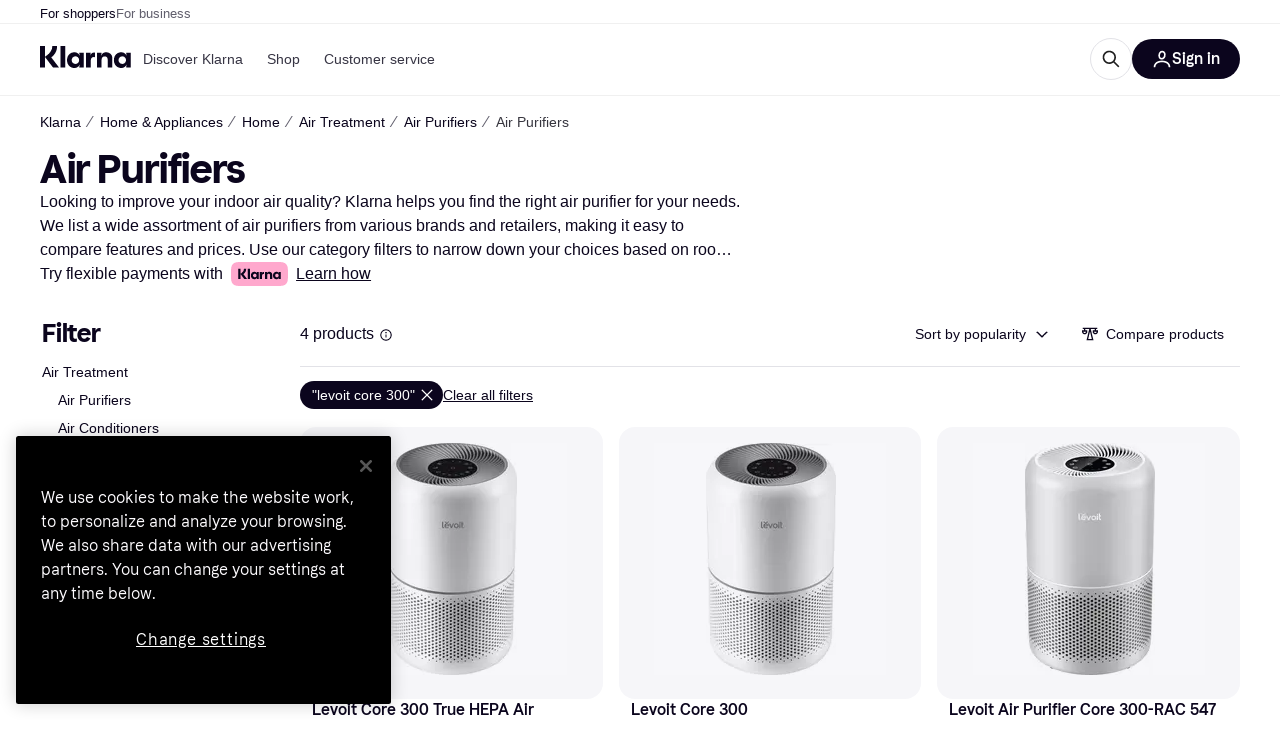

--- FILE ---
content_type: application/javascript
request_url: https://owp.klarna.com/static/ProductSection-15312aab.js
body_size: 14111
content:
"use strict";(self.__LOADABLE_LOADED_CHUNKS__=self.__LOADABLE_LOADED_CHUNKS__||[]).push([["59610"],{32905(e,t,r){r.d(t,{G:()=>i,a:()=>l}),r(18111),r(13579);var n=r(86424);let l=(e,t)=>t&&e?"PR.ProductPage.Installment.Disclaimer.ALL_DISCLAIMERS":!t&&e?"PR.ProductPage.Installment.Disclaimer.KLARNA_INSTALLMENTS_DISCLAIMERS":t&&!e?"PR.ProductPage.PROMOTED_INSTALLMENT_DISCLAIMER":void 0,i=(e,t)=>{var r,i;let o=null==(r=(0,n.c5)("klarna_installments"))?void 0:r.installment_disclaimer_position,a=null==(i=(0,n.c5)("klarna_installments"))?void 0:i.enable_klarna_installments,s=null==e?void 0:e.some(e=>"promoted-installment-offer"===e.type);return{shouldShowDisclaimer:(o===t||!t)&&(a||s),translationKey:l(a,s)}}},60226(e,t,r){r.d(t,{A:()=>u}),r(62953);var n=r(74848),l=r(46942),i=r.n(l),o=r(3956);let a=({visible:e,direction:t,color:r})=>(0,n.jsx)(o.azJ,{"aria-hidden":!0,bottom:0,left:"left"===t?0:void 0,position:"absolute",right:"right"===t?0:void 0,sx:{pointerEvents:"none",opacity:+!!e,transition:"opacity 0.3s ease-in-out",background:`linear-gradient(to ${t}, transparent 0%, ${r} 100%)`},top:0,width:o.Tl3.space.l,zIndex:1});var s=r(25858),c=r.n(s),d=r(96540);let u=e=>{var t,r;let{className:l,mobileOnly:s=!1,children:u,onScroll:p,paddingX:g,backgroundColor:h,showFadeIndicators:f=!1}=e,v=function(e,t){if(null==e)return{};var r,n,l,i={};if("u">typeof Reflect&&Reflect.ownKeys){for(l=0,r=Reflect.ownKeys(e);l<r.length;l++)n=r[l],!(t.indexOf(n)>=0)&&Object.prototype.propertyIsEnumerable.call(e,n)&&(i[n]=e[n]);return i}if(i=function(e,t){if(null==e)return{};var r,n,l={},i=Object.getOwnPropertyNames(e);for(n=0;n<i.length;n++)r=i[n],!(t.indexOf(r)>=0)&&Object.prototype.propertyIsEnumerable.call(e,r)&&(l[r]=e[r]);return l}(e,t),Object.getOwnPropertySymbols)for(l=0,r=Object.getOwnPropertySymbols(e);l<r.length;l++)n=r[l],!(t.indexOf(n)>=0)&&Object.prototype.propertyIsEnumerable.call(e,n)&&(i[n]=e[n]);return i}(e,["className","mobileOnly","children","onScroll","paddingX","backgroundColor","showFadeIndicators"]),b=(0,o.DPo)(),m=(0,d.useContext)(o.OHQ.Context),j=(0,d.useRef)(null),[y,x]=(0,d.useState)(!1),[O,P]=(0,d.useState)(!1),w=b.color[null!=h?h:"backgroundSecondary"],S=(0,d.useCallback)(()=>{let e=j.current;if(!e)return;let{scrollLeft:t,scrollWidth:r,clientWidth:n}=e;x(t>0),P(t<r-n-1)},[]),A=c()((0,d.useCallback)(()=>{S(),null==p||p()},[S,p]),100);return((0,d.useEffect)(()=>{S();let e=new ResizeObserver(S);return j.current&&e.observe(j.current),()=>e.disconnect()},[S,u]),s&&m.l)?(0,n.jsx)(n.Fragment,{children:u}):(0,n.jsxs)(o.azJ,(t=function(e){for(var t=1;t<arguments.length;t++){var r=null!=arguments[t]?arguments[t]:{},n=Object.keys(r);"function"==typeof Object.getOwnPropertySymbols&&(n=n.concat(Object.getOwnPropertySymbols(r).filter(function(e){return Object.getOwnPropertyDescriptor(r,e).enumerable}))),n.forEach(function(t){var n;n=r[t],t in e?Object.defineProperty(e,t,{value:n,enumerable:!0,configurable:!0,writable:!0}):e[t]=n})}return e}({className:i()("cYRYwiQAT9",l)},v),r=r={children:[(0,n.jsx)(o.azJ,{ref:j,className:"Wch_pzkgyA",paddingX:null!=g?g:{base:"s",m:"xxl"},sx:{scrollPaddingX:{base:"0",m:"xxl"},scrollSnapPaddingX:{base:"xxl",m:"xxl"}},onScroll:A,children:u}),f&&(0,n.jsxs)(n.Fragment,{children:[(0,n.jsx)(a,{color:w,direction:"left",visible:y}),(0,n.jsx)(a,{color:w,direction:"right",visible:O})]})]},Object.getOwnPropertyDescriptors?Object.defineProperties(t,Object.getOwnPropertyDescriptors(r)):(function(e,t){var r=Object.keys(e);if(Object.getOwnPropertySymbols){var n=Object.getOwnPropertySymbols(e);r.push.apply(r,n)}return r})(Object(r)).forEach(function(e){Object.defineProperty(t,e,Object.getOwnPropertyDescriptor(r,e))}),t))}},56050(e,t,r){r.d(t,{Vq:()=>j,iP:()=>f,xX:()=>y}),r(18111),r(61701),r(22489),r(44114),r(62953),r(17642),r(58004),r(33853),r(45876),r(32475),r(15024),r(31698),r(7588),r(13579),r(81148),r(18237);var n=r(97665),l=r(76366),i=r(50181),o=r(43604),a=r(24287),s=r(96540),c=r(99930),d=r(81840),u=r(52746);function p(e){for(var t=1;t<arguments.length;t++){var r=null!=arguments[t]?arguments[t]:{},n=Object.keys(r);"function"==typeof Object.getOwnPropertySymbols&&(n=n.concat(Object.getOwnPropertySymbols(r).filter(function(e){return Object.getOwnPropertyDescriptor(r,e).enumerable}))),n.forEach(function(t){var n;n=r[t],t in e?Object.defineProperty(e,t,{value:n,enumerable:!0,configurable:!0,writable:!0}):e[t]=n})}return e}let g="productInfo",h="productInfo-product",f=async(e,t,r)=>{var n;let l=(0,u.pg)(null!=t?t:[]);if(!e||!l||(null==l?void 0:l.length)<1)return[];let o=`/public/v2/listings/products/${e}`,a=(0,i.P)(),s=await a.get("listing-edge-rest",o,{params:p({productIds:l.join(",")},r&&{merchantIds:r})});return null==s||null==(n=s.data.products)?void 0:n.map(e=>p({},e))},v=(0,c.Ib)(g,async(e,t)=>f(e,t),{staleTime:o.Tr}),b=(e,t)=>t.filter(t=>void 0!==t&&t.length>0&&!e.getQueryData([h,t])),m=(e,t)=>{for(let r=0;r<t.length;r++){let n=t[r];e.setQueryData([h,n.id],n)}},j=async(e,t)=>{let r=b(e,t);if(0===r.length)return;let n=[];for(let e=0;e<r.length;e+=50)n.push(r.slice(e,e+50));let l=(0,a.gI)(),i=n.map(t=>e.fetchQuery(v(l,t)).then(t=>{m(e,t)}));await Promise.all(i)},y=e=>{let t=(0,n.jE)(),r=(0,a.gI)(),{fetchingProductIds:i,setFetchingProductIds:c}=(0,d.U)(),u=b(t,e).filter(e=>!i.has(e)),p=[];for(let e=0;e<u.length;e+=50)p.push(u.slice(e,e+50));let v=(0,l.E)({queries:p.map(e=>({queryKey:[g,r,e,i],queryFn:async()=>{c(new Set([...i,...e]));let n=await f(r,e);return m(t,n),c(t=>{let r=new Set(t);return e.forEach(e=>r.delete(e)),r}),n},enabled:e.length>0,staleTime:o.SN}))}),j=v.some(e=>e.isFetching),y=v.every(e=>e.isFetched),x=e.map(e=>t.getQueryData([h,e])).filter(e=>void 0!==e&&!!e.id),O=(0,s.useMemo)(()=>x.reduce((e,t)=>(e[t.id]=t,e),{}),[x]);return{products:x,productsById:O,isFetching:j,isFetched:y}}},71763(e,t,r){r.d(t,{A:()=>o});var n=r(74848),l=r(94201),i=r(24836);let o=(0,l.Ng)(function(e){return{appliedFilters:(0,i.g0)(e),productCount:(0,i.dA)(e)}})(function({appliedFilters:e,children:t,productCount:r}){return 0!==r||e&&0!==Object.keys(e).length?(0,n.jsx)(n.Fragment,{children:t}):null})},80213(e,t,r){r.r(t),r.d(t,{default:()=>U}),r(62953);var n=r(74848),l=r(3956),i=r(79496),o=r(27916),a=r(15620),s=r(89119),c=r(96540),d=r(84579),u=r(7191),p=r(53634),g=r(24836),h=r(60226),f=r(71763);let v=()=>{var e;let t=null==(e=Object.keys((0,s.G)(g.g0)))?void 0:e.length,r=(0,s.j)();return(0,n.jsxs)(l.$nd,{backgroundColor:"none",borderRadius:"xl",color:"text-primary",icon:(0,n.jsx)(l.YGH,{inline:!0,size:"m"}),kind:"primary",paddingRight:"sm",size:"s",onClick:()=>{r((0,g.QN)(!0))},children:[(0,n.jsx)(u.Ay,{children:"PR.Global.FilterControl.Button.OPEN_FILTERS"}),!!t&&(0,n.jsx)(l.azJ,{sx:{marginLeft:4},children:(0,n.jsx)(l.C1K,{backgroundColor:"grayscale100",content:t})})]})},b=function(){let e,t=(0,s.j)(),r=(0,u.WD)(),i=(0,s.G)(g.RW),o=!(0,c.useContext)(l.OHQ.Context).m,a=r("PR.Search.Sorting.DropdownText.LABEL"),d=e=>r(`PR.Search.Sorting.DropdownText.${e}`),p=[{id:"POPULARITY",value:d("POPULARITY")},{id:"PRICE_ASC",value:d("PRICE_ASC")},{id:"PRICE_DESC",value:d("PRICE_DESC")},{id:"PRICE_DROP",value:d("PRICE_DROP")},{id:"RATING",value:d("RATING")},{id:"TREND",value:d("TREND")},{id:"NAME",value:d("NAME")}];return(0,n.jsx)(l.l6P,{buttonWeight:"medium",className:"i3IzqONMqc",fullWidth:o,kind:"secondary",nativeItemThreshold:null,options:p,selected:i,sheetTitle:a,size:"s",staticLabel:(e=d(i),o?e:`${a} ${e.toLowerCase()}`),onSelect:e=>{var r;t((r=e.id,e=>{e((0,g.oV)(r))}))}})},m=()=>{let e=(0,s.G)(g.yF),t=(0,s.G)(g.dA),r=(0,u.WD)(),o=(0,l.QsY)({base:!1,xs:!0});return(0,n.jsxs)(n.Fragment,{children:[(0,n.jsx)(l.Ft2,{mobile:!0,tablet:!0,children:(0,n.jsx)("div",{className:"rps1FNYnT7",children:(0,n.jsx)(h.A,{children:(0,n.jsxs)(l.BJc,{alignX:"space-between",alignY:"center",columnGap:"s",direction:"horizontal",paddingRight:"s",paddingTop:"s",paddingX:"m",width:"100%",wrap:!1,children:[(0,n.jsxs)(l.azJ,{alignY:"center",direction:"horizontal",children:[(0,n.jsx)(l.EYj,{size:"s",textWrap:"no-wrap",children:`${(0,d._)(t+e)} ${o?r("PR.Search.SERP.SectionHeading.Span.PRODUCTS"):""}`.toLowerCase()}),(0,n.jsx)(i.A,{})]}),(0,n.jsxs)(l.BJc,{alignX:"right",alignY:"center",direction:"horizontal",gap:"none",wrap:!1,children:[(0,n.jsx)(f.A,{children:(0,n.jsx)(v,{})}),(0,n.jsx)(b,{})]})]})})})}),(0,n.jsx)(l.Ft2,{desktop:!0,children:(0,n.jsx)(l.BJc,{alignX:"right",alignY:"bottom",direction:"horizontal",gap:"xs",children:(0,n.jsx)(l.azJ,{paddingRight:"s",children:(0,n.jsx)(b,{})})})})]})};var j=r(23595);let y=function(){let e=(0,u.WD)(),t=(0,s.G)(g.yF);return(0,n.jsx)(l.azJ,{paddingTop:"m",children:(0,n.jsx)(l.ppr,{kind:t>0?"small-block":"block",text:e("PR.CategoryPage.Alert.NO_PRODUCTS_FOUND"),type:"NO_PRODUCTS_IN_PRODUCT_LISTING"})})};r(27495);var x=r(46347),O=r(3433),P=r(66799),w=r(2351);let S=function(){var e;let t,r,l,i,[o,a]=(0,c.useState)(!1),d=(0,s.G)(g.$_),u=(0,s.G)(g.m1)||{},p=(0,O.zy)(),h=(0,P.mk)(d+p.search+(o?p.hash:"")),{currentPage:f,pageCount:v}=(t=(0,s.G)(g.WE)||1,l=t<(r=Math.ceil(Math.min((0,s.G)(g.dA)||0,75e3)/12))?(0,w.Ed)(h,t+1):void 0,i=t>1?(0,w.Ed)(h,t-1):void 0,{currentPage:t,pageCount:r,nextUrl:l,prevUrl:i});return((0,c.useEffect)(()=>{a(!0)},[]),v<=1||(null==(e=u.head)?void 0:e.robots)==="noindex")?null:(0,n.jsx)(x.A,{currentPage:f,currentUrl:h,pageCount:v})};r(18111),r(61701);let A={base:2,xs:2,m:3,l:3,xl:3,xxl:4};var R=r(23293),I=r(85692),E=r(13056);let C=(0,c.forwardRef)(function(e,t){return(0,n.jsx)("div",{ref:t,className:"fADGA5yJnM"})});var D=r(65239),_=r(48217),N=r(52746);r(22489),r(7588);var k=r(93555);let T=({url:e,onClick:t,children:r})=>(0,n.jsx)("button",{className:"t0J9rGXrpw",onClick:r=>t(r,e),children:r});r(25440);var L=r(11536);let $=e=>!!e,G=({productId:e,variantCount:t,inView:r})=>{let i=(0,k.Z)(),o=(0,s.G)(t=>(0,g.tc)(t,e)),a=(0,c.useMemo)(()=>null==o?void 0:o.map(e=>{var t;return null==(t=e.image)?void 0:t.path}).filter($),[o]);(0,c.useEffect)(()=>{r&&a&&a.length>0&&a.slice(0,4===a.length?4:3).map(e=>(({path:e,width:t,height:r})=>{if(!e)return;let n=e.replace("/product/",`/product/${t}x${r}/`);return(0,L.sk)(n)})({path:e,width:40,height:40})).filter($).forEach(e=>{new Image().src=e})},[r,e,a]);let d=(e,t)=>{e.stopPropagation(),e.preventDefault(),i(t)};if(!t)return null;let u=a&&a.length>0;return o&&(null==o?void 0:o.length)!==0&&u?(0,n.jsx)(l.AAZ.Variants,{variantCount:t,children:o.map((e,t)=>{var r;return(0,n.jsx)(T,{url:e.url,onClick:d,children:(0,n.jsx)(l.AAZ.Variant,{imageSize:40,imageSrc:null==(r=e.image)?void 0:r.path,index:t})},e.id)})}):(0,n.jsx)(l.AAZ.Variants,{variantCount:t})},M=({imageLazyLoad:e,listIndex:t,productId:r})=>{var l,i,a;let c=(0,s.G)(e=>(0,g.y9)(e,r)),d=null==c||null==(l=c.productGroup)?void 0:l.numberOfMembers,{ref:u,inView:p}=(({variantCount:e})=>{let t=(0,o.Ny)(),r=(0,o.Bb)(),{ref:n,inView:l}=(0,I.Wx)({triggerOnce:!0,rootMargin:"300px",skip:!(e&&e>0&&!(t||r))});return{ref:n,inView:l}})({variantCount:d}),h=(0,s.G)(g.k0),f=(0,s.G)(g.nQ),v={altPrefix:t<8?f:void 0,category:{id:h},product:c,imageLazyLoad:e,onClick:()=>{var e,r,n,l;_.A.trackEvent("Click on product in listing",{productClass:c.classification,productKrn:(0,N.Hn)(c.id),productName:c.name,brandId:(null==(e=c.brand)?void 0:e.id)||void 0,brandName:(null==(r=c.brand)?void 0:r.name)||void 0,listingIndex:t,ribbonType:null==(n=c.ribbon)?void 0:n.type,ribbonValue:null==(l=c.ribbon)?void 0:l.value})},variants:d&&(0,n.jsx)(G,{inView:p,productId:r,variantCount:d})};return(0,n.jsx)(D.A,(i=function(e){for(var t=1;t<arguments.length;t++){var r=null!=arguments[t]?arguments[t]:{},n=Object.keys(r);"function"==typeof Object.getOwnPropertySymbols&&(n=n.concat(Object.getOwnPropertySymbols(r).filter(function(e){return Object.getOwnPropertyDescriptor(r,e).enumerable}))),n.forEach(function(t){var n;n=r[t],t in e?Object.defineProperty(e,t,{value:n,enumerable:!0,configurable:!0,writable:!0}):e[t]=n})}return e}({},v),a=a={ref:u},Object.getOwnPropertyDescriptors?Object.defineProperties(i,Object.getOwnPropertyDescriptors(a)):(function(e,t){var r=Object.keys(e);if(Object.getOwnPropertySymbols){var n=Object.getOwnPropertySymbols(e);r.push.apply(r,n)}return r})(Object(a)).forEach(function(e){Object.defineProperty(i,e,Object.getOwnPropertyDescriptor(a,e))}),i))},z=(0,c.forwardRef)(function({productId:e,index:t,imageLoadCount:r},i){return(0,n.jsx)(l.ELT.Item,{columnSpan:1,rowSpan:1,children:e?(0,n.jsx)(M,{imageLazyLoad:t>=r,listIndex:t,productId:e}):(0,n.jsx)(C,{ref:i})})}),F=({imageLoadCount:e})=>{let t=(0,s.G)(g.d$),r=(0,c.useRef)(!1),{ref:i,items:a}=function(e,t=!0){let r=(0,o.aC)(),[n,i]=(0,c.useState)(r),a=(0,l.QsY)(A)*(0,l.QsY)({base:2,l:3}),s=(0,c.useCallback)(()=>{n||i(!0)},[n]),{ref:d}=(0,I.Wx)({triggerOnce:!0,onChange:e=>e&&s()});return(0,E.A)(s),(0,R.BC)(s),{ref:d,items:(0,c.useMemo)(()=>{let r=e||[],l=r.slice(0,n?r.length:a);return t?[...l,...Array.from({length:n||r.length<a?0:Math.min(12,r.length)-a})]:l},[e,n,a,t])}}(t),d=(0,s.G)(g.dA),u=(0,s.G)(g.NF);return(0,n.jsx)(l.ELT,{columns:A,hideUnfilledRows:d>u,withBorders:!1,children:a.map((t,l)=>{let o=!t&&!r.current;return o&&(r.current=!0),(0,n.jsx)(z,{ref:o?i:void 0,imageLoadCount:e,index:l,productId:t},t||l)})})},B=({isLoading:e,loadMoreProducts:t})=>{let r=(0,s.G)(g.dA),i=(0,s.G)(g.NF),o=(0,u.WD)();return r>0&&r>i?(0,n.jsx)(l.azJ,{paddingY:"s",children:(0,n.jsx)(l.eqV,{withGradient:!0,additionalInfo:o("PR.CategoryList.LOAD_MORE_EXTRA_INFO",{numberOfLoadedProducts:i,totalProducts:r}),loadedItems:i,loading:e,totalItems:r,onClick:t,children:o("PR.Global.LOAD_MORE_PRODUCTS")})}):null},W=()=>{let[e,t]=(0,c.useState)(!1),r=(0,s.j)(),h=(0,s.G)(g.dA),f=(0,s.G)(g.NF),v=(0,s.G)(g.g0),b=(0,s.G)(g.AE),x=(0,s.G)(g.k0),O=(0,o.aC)(),P=(0,o.Ny)(),w=(0,s.G)(g.RQ),A=(0,s.G)(g.RW),R=(0,u.WD)(),I=(0,s.G)(a.pc),E=(0,c.useCallback)(()=>{t(!0),r((0,p.mg)({appliedFilters:v,appliedSubcategories:b,categoryId:x,productListSize:f,sorting:A})).then(()=>{t(!1)})},[v,b,x,f,A,r]),C=0===Object.keys(v||{}).length;if((0===h||0===f)&&("Direct"!==I||C))return null;let D=`${(0,d._)(h)} ${R("PR.Search.SERP.SectionHeading.Span.PRODUCTS")}`.toLowerCase();return(0,n.jsxs)(l.azJ,{paddingBottom:"s",children:[(0,n.jsxs)(l.Ft2,{desktop:!0,children:[(0,n.jsxs)("div",{className:"xDIT3HipYM",children:[(0,n.jsxs)("div",{className:"QVc_92Kzgs",children:[(0,n.jsx)(l.EYj,{className:"WESRv27AZh",textWrap:"truncate",weight:"bold",children:D}),(0,n.jsx)(i.A,{})]}),(0,n.jsx)(m,{})]}),(0,n.jsx)(j.A,{})]}),(0,n.jsx)(l.Ft2,{mobile:!0,tablet:!0,children:(0,n.jsx)(m,{})}),h>0?(0,n.jsx)(F,{imageLoadCount:P?4:8}):!w&&(0,n.jsx)(y,{}),(0,n.jsx)(B,{isLoading:e,loadMoreProducts:E}),(0,n.jsx)(l.cGx,{invisible:!0}),O&&(0,n.jsx)(S,{})]})};W.propTypes={};let U=W},18131(e,t,r){r.d(t,{EF:()=>s,QA:()=>i,vb:()=>a}),r(62953),r(27495);var n=r(3956),l=r(95707);let i=e=>'"'===e?e:e?" "+e:"";function o(e){if(!e)return;let t=Number(e);return t>0&&t<1}let a=({from:e,to:t,unit:r,labels:l,locale:a,displayAsPrice:s})=>{if(!e&&!t)return"";let c=i(r),d={minimumFractionDigits:+!!(o(t)||o(e)),maximumFractionDigits:2},u=null!=e?s?(0,n.$gu)({price:e,locale:a,currency:r,options:d}):`${(0,n.ZVp)({number:e,locale:a,options:d})}${c}`:"",p=null!=t?s?(0,n.$gu)({price:t,locale:a,currency:r,options:d}):`${(0,n.ZVp)({number:t,locale:a,options:d})}${c}`:"";return null===e?`${null==l?void 0:l.priceTo} ${p}`:null===t?`${null==l?void 0:l.priceFrom} ${u}`:t===e?`${u}`:`${u} - ${p}`},s=({appliedFilterFacets:e,filter:t,labels:r,locale:n})=>{var i;let o=e&&e.length;if(!o)return null;let[s,c]=(null==e||null==(i=e[0])?void 0:i.split("_"))||[],d=(null==t?void 0:t.filterUnit)||(null==t?void 0:t.unit),u=(null==t?void 0:t.filterId)||(null==t?void 0:t.id);return(u&&u.toUpperCase()===l.Wp.PRICE_DROP&&(s=Math.abs(parseFloat(c)).toString(),c="",d="%"),(0,l.x8)(e))?a({displayAsPrice:(0,l.uK)(t),from:s&&!isNaN(Number(s))?Number(s):null,to:c&&!isNaN(Number(c))?Number(c):null,unit:d,labels:r,locale:n}):`${o}`}},2351(e,t,r){r.d(t,{Ed:()=>l,jA:()=>i,mm:()=>o}),r(27495),r(18111),r(22489),r(62953),r(25440);let n=(e,t,r)=>{let n=e.split(t);return n[0]+=r,n.join(t)};function l(e,t){let r=e,[l,i]=r.split("?"),o=i&&i.split("&").filter(e=>"filters=true"!==e).join("&");return(r=l+(o?`?${o}`:"")).match(/.+\?.*page=.+/)?r=t>1?r.replace(/(\??&?)page=[0-9]+/,`$1page=${t}`):r.replace(/(\??&?)page=[0-9]+/,""):r.includes("?")?t>1&&(r=r.includes("#")?n(r,"#",`&page=${t}`):`${r}&page=${t}`):t>1&&(r=r.includes("#")?n(r,"#",`?page=${t}`):`${r}?page=${t}`),r}function i(e,t){return e===t-1?"prev":e===t+1?"next":void 0}function o(e,t){let r=e-2,n=e-1,l=e+1,i=e+2,o=Math.floor((1+r)/2),a=(i+t)/2,s=e>1&&1!==n&&1!==r&&1!==o,c=e>7,d=e>=3,u=e>1,p=e<t,g=e<t-1,h=e<t-6,f=e<t&&t!==l&&t!==i&&t!==a;var v=[...s?[1]:[],...c?[Math.floor(o)]:[],...d?[r]:[],...u?[n]:[],e,...p?[l]:[],...g?[i]:[],...h?[Math.ceil(a)]:[],...f?[t]:[]];let b=v.length;for(let e=0;e<b;e++)v[e]>v[e-1]+1&&(v.splice(e,0,"..."),b++);return v}},13056(e,t,r){r.d(t,{A:()=>l});var n=r(96540);function l(e=()=>{}){(0,n.useEffect)(()=>{let t={passive:!0},r=()=>{e(),window.removeEventListener("scroll",r,t)};return window.addEventListener("scroll",r,t),()=>{window.removeEventListener("scroll",r,t)}},[e])}},46347(e,t,r){r.d(t,{A:()=>a}),r(18111),r(61701);var n=r(74848),l=r(3956),i=r(2351);let o=({currentPage:e,toUrl:t,rel:r,item:i})=>i===e||"..."===i?(0,n.jsx)(l.EYj,{children:i}):(0,n.jsx)(l.N_E,{as:"a",href:t,rel:r,children:i}),a=({currentPage:e,currentUrl:t,pageCount:r})=>{let a=(0,i.mm)(e,r);return(0,n.jsx)(l.BJc,{alignX:"center",direction:"horizontal",sx:{position:"absolute",bottom:0,left:"50%",transform:"translateX(-50%)"},children:a.map((r,l)=>(0,n.jsx)(o,{currentPage:e,item:r,rel:(0,i.jA)(r,e),toUrl:(0,i.Ed)(t,r)},l))})}},53982(e,t,r){r.d(t,{A:()=>w}),r(44114);var n=r(74848),l=r(46942),i=r.n(l),o=r(27916),a=r(86424),s=r(24287),c=r(96540),d=r(3433),u=r(3956),p=r(7191);let g=()=>{let e=(0,p.WD)();return(0,n.jsx)(u.azJ,{align:"center",as:u.EYj,backgroundColor:"overlay-primary",color:"text-inverse",left:0,paddingX:"xs",position:"absolute",size:"s",sx:{borderRadius:"0 0 3px 0",pointerEvents:"none"},top:0,zIndex:"default",children:e("PR.Ads.ADS_OVERLAY_TEXT")})};var h=r(85692);let f={threshold:[.74,.76]},v=({id:e,onChange:t})=>{var r,l;let{ref:i}=(0,h.Wx)((r=function(e){for(var t=1;t<arguments.length;t++){var r=null!=arguments[t]?arguments[t]:{},n=Object.keys(r);"function"==typeof Object.getOwnPropertySymbols&&(n=n.concat(Object.getOwnPropertySymbols(r).filter(function(e){return Object.getOwnPropertyDescriptor(r,e).enumerable}))),n.forEach(function(t){var n;n=r[t],t in e?Object.defineProperty(e,t,{value:n,enumerable:!0,configurable:!0,writable:!0}):e[t]=n})}return e}({},f),l=l={onChange:t},Object.getOwnPropertyDescriptors?Object.defineProperties(r,Object.getOwnPropertyDescriptors(l)):(function(e,t){var r=Object.keys(e);if(Object.getOwnPropertySymbols){var n=Object.getOwnPropertySymbols(e);r.push.apply(r,n)}return r})(Object(l)).forEach(function(e){Object.defineProperty(r,e,Object.getOwnPropertyDescriptor(l,e))}),r));return(0,n.jsx)("div",{ref:i,children:(0,n.jsx)("div",{id:e})})},b={SE:"PR-SE",UK:"PR-UK",DK:"PR-DK",US:"KLARNA-US"};r(18111),r(22489),r(61701),r(62953);let m=[[300,250],[300,600]],j=[[320,50],[320,80],[320,100],[320,160],[320,320],[300,50],[300,100],[300,150],[300,250],[300,75],[336,280]],y=[[728,90],[980,120],[930,90]];function x(e,t,r){return t in e?Object.defineProperty(e,t,{value:r,enumerable:!0,configurable:!0,writable:!0}):e[t]=r,e}let O=(e,t)=>{t?window.googletag.pubads().setTargeting(e,t):window.googletag.pubads().getTargeting(e).length&&window.googletag.pubads().clearTargeting(e)};class P extends c.PureComponent{generateAd({countryCode:e,isMobile:t,pageType:r,slotItem:n}){var l;window.googletag=window.googletag||{cmd:[]},null==(l=window.googletag.cmd)||l.push(()=>{var l,i,o;window.googletag.pubads().setTargeting("type",r),O("categoryid",null==(l=this.props.categoryId)?void 0:l.toString()),O("brandname",this.props.brandName),O("keyword",this.props.keyword),O("productid",this.props.productId),O("product",this.props.productName);let a=(({isMobile:e,inlist:t,containerWidth:r=728})=>t?e?j:y.filter(e=>e[0]<=r):m)({isMobile:t,inlist:null==n?void 0:n.inlist,containerWidth:null==(o=this.ref)||null==(i=o.current)?void 0:i.offsetWidth});if(0===a.length)return;let s=window.googletag.defineSlot(`/70081414/${function(e,t){if(!e)return"";let r=b[e];return r?`${r}${t?"-M":""}`:""}(e,t)}${null==n?void 0:n.slot}`,a,this.getElementId());s?(this.setState({slot:s}),(null==n?void 0:n.inlist)?s.setTargeting("location",(null==n?void 0:n.location)+"-"+this.props.position):(s.setTargeting("location",null==n?void 0:n.location),s.setCollapseEmptyDiv(!0,!0)),s.addService(window.googletag.pubads()),window.googletag.display(this.getElementId())):this.setState({emptySlot:!0})})}componentDidMount(){this.updateAds(!0)}updateAds(e){let{countryCode:t,slotItem:r,isMobile:n}=this.props;this.settings.use_ads&&(e||this.destroySlots(),this.generateAd({countryCode:t,isMobile:n,pageType:null==r?void 0:r.pageType,slotItem:r}))}componentDidUpdate(e,t){(e.categoryId!==this.props.categoryId||e.keyword!==this.props.keyword)&&this.updateAds(),this.props.autoRefresh&&t.inView!==this.state.inView&&this.adRefreshInterval(this.state.inView,this.refreshAd)}getElementId(){var e,t,r;return`${null==(r=this.props.slotItem)?void 0:r.displayId}-${null!=(e=this.props.position)?e:"0"}-${null!=(t=this.props.elementIdSuffix)?t:"0"}`}destroySlots(){window.googletag&&window.googletag.destroySlots&&this.state.slot&&window.googletag.destroySlots([this.state.slot])}componentWillUnmount(){this.adRefreshInterval(!1),this.destroySlots()}render(){var e,t,r,l,o,a;let{sticky:s,className:c,isMobile:d}=this.props,u=!!((null===this||void 0===this||null==(t=this.props)||null==(e=t.slotItem)?void 0:e.inlist)&&d),p=i()(c,"mR6m6EWHN_",{WqY6IxM70o:s,Icf6M0L2mV:null===this||void 0===this||null==(l=this.props)||null==(r=l.slotItem)?void 0:r.inlist,ppui02n2hL:u});return this.settings.use_ads?(null==(a=this.props)||null==(o=a.slotItem)?void 0:o.inlist)?(0,n.jsxs)("div",{ref:this.ref,className:p,children:[(0,n.jsx)(g,{}),!this.state.emptySlot&&(this.props.autoRefresh?(0,n.jsx)(v,{id:this.getElementId(),onChange:this.handleIsInView}):(0,n.jsx)("div",{id:this.getElementId()}))]}):(0,n.jsxs)("div",{className:p,children:[(0,n.jsx)(g,{}),!this.state.emptySlot&&(this.props.autoRefresh?(0,n.jsx)(v,{id:this.getElementId(),onChange:this.handleIsInView}):(0,n.jsx)("div",{id:this.getElementId()}))]}):null}constructor(e){super(e),x(this,"adRefreshInterval",void 0),x(this,"ref",void 0),x(this,"settings",void 0),x(this,"refreshAd",()=>{if(window.googletag&&window.googletag.pubadsReady&&this.state.slot){var e;null==(e=window.googletag.cmd)||e.push(()=>{window.googletag.pubads().refresh&&window.googletag.pubads().refresh(this.state.slot?[this.state.slot]:void 0,{changeCorrelator:!1})})}}),x(this,"handleIsInView",e=>{this.setState({inView:e})}),this.ref=(0,c.createRef)(),this.state={emptySlot:!1,slot:null,inView:!1},this.settings=(0,a.c5)("ads_settings"),this.adRefreshInterval=(()=>{let e=null,t=30;return(r,n)=>{r?e=setInterval(()=>{0===t?(t=30,null==n||n()):t-=1},1e3):e&&clearInterval(e)}})()}}x(P,"defaultProps",{autoRefresh:!0});let w=e=>{let t=(0,d.zy)(),r=(0,s.gI)(),l=(0,o.Ny)();return(0,n.jsx)(P,function(e){for(var t=1;t<arguments.length;t++){var r=null!=arguments[t]?arguments[t]:{},n=Object.keys(r);"function"==typeof Object.getOwnPropertySymbols&&(n=n.concat(Object.getOwnPropertySymbols(r).filter(function(e){return Object.getOwnPropertyDescriptor(r,e).enumerable}))),n.forEach(function(t){x(e,t,r[t])})}return e}({countryCode:r,isMobile:l,pathname:t.pathname},e))}},427(e,t,r){r.d(t,{A:()=>d});var n=r(74848),l=r(3956),i=r(19604),o=r(89119),a=r(96540),s=r(94201),c=r(7191);let d=({inMenu:e})=>{var t,r;let d=(0,s.Pj)(),u=(0,o.j)(),p=(0,o.G)(i.M$),g=(0,a.useContext)(l.OHQ.Context),h=()=>{d.injectReducer(i.It,i.Ay),u((0,i.CW)(!p))},f="PR.Global.COMPARE_PRODUCTS",v="PR.Global.CANCEL",b={};return g.l&&(b.borderRadius="xl"),e?(0,n.jsx)(l.W1t.Item,{as:"button",icon:(0,n.jsx)(l.HDf,{}),iconPosition:"left",onClick:h,children:(0,n.jsx)(l.EYj,{size:"s",children:(0,n.jsx)(c.Ay,{children:p?v:f})})}):(0,n.jsx)(l.$nd,(t=function(e){for(var t=1;t<arguments.length;t++){var r=null!=arguments[t]?arguments[t]:{},n=Object.keys(r);"function"==typeof Object.getOwnPropertySymbols&&(n=n.concat(Object.getOwnPropertySymbols(r).filter(function(e){return Object.getOwnPropertyDescriptor(r,e).enumerable}))),n.forEach(function(t){var n;n=r[t],t in e?Object.defineProperty(e,t,{value:n,enumerable:!0,configurable:!0,writable:!0}):e[t]=n})}return e}({},b),r=r={color:"text-primary",hoverBackgroundColor:"grayscale20",icon:!p&&(0,n.jsx)(l.HDf,{}),kind:"ghost",size:g.l?"s":"m",onClick:h,children:(0,n.jsx)(c.Ay,{children:p?v:f})},Object.getOwnPropertyDescriptors?Object.defineProperties(t,Object.getOwnPropertyDescriptors(r)):(function(e,t){var r=Object.keys(e);if(Object.getOwnPropertySymbols){var n=Object.getOwnPropertySymbols(e);r.push.apply(r,n)}return r})(Object(r)).forEach(function(e){Object.defineProperty(t,e,Object.getOwnPropertyDescriptor(r,e))}),t))}},94013(e,t,r){r.d(t,{D:()=>i,_:()=>l}),r(62953),r(48408),r(14603),r(47566),r(98721),r(18111),r(7588);var n=r(66799);function l(e={},t){let r=new URLSearchParams;if(Object.entries(e).forEach(([e,t])=>{r.set(e,t.join(","))}),t){let n=e[t]?t:Object.keys(e)[0];r.set("selectedCategory",n)}return r}function i(e={},t){let r=(0,n.mk)("/pc"),o=l(e,t).toString();return`${r}${o?`?${o}`:""}`}},93138(e,t,r){r.d(t,{A:()=>o});var n=r(74848),l=r(82733),i=r(36491);let o=({children:e})=>{let{appliedFilters:t}=(0,i.I)();return 0!==(0,l.gA)()||t&&0!==Object.keys(t).length?(0,n.jsx)(n.Fragment,{children:e}):null}},31746(e,t,r){r.r(t),r.d(t,{default:()=>eS}),r(18111),r(61701);var n=r(74848),l=r(3956),i=r(79496),o=r(82733),a=r(27916),s=r(15620),c=r(89119),d=r(8142),u=r.n(d),p=r(96540),g=r(39829),h=r(84579),f=r(7191),v=r(16170),b=r(11591),m=r(36491),j=r(60226),y=r(19604),x=r(92647),O=r(86424),P=r(93138),w=r(24845),S=r(24270);let A=()=>{var e,t;let{setShowFilterModal:r}=(0,p.useContext)(w._),{data:i}=(0,S.zd)(),o=null==i||null==(t=i.appliedFilters)?void 0:t.filters,a=null!=(e=null==o?void 0:o.length)?e:0,s=(0,p.useCallback)(()=>{r(!0)},[r]);return(0,n.jsxs)(l.$nd,{backgroundColor:"none",borderRadius:"xl",color:"text-primary",icon:(0,n.jsx)(l.YGH,{inline:!0,size:"m"}),kind:"primary",paddingRight:"sm",size:"s",onClick:s,children:[(0,n.jsx)(f.Ay,{children:"PR.Global.FilterControl.Button.OPEN_FILTERS"}),!!a&&(0,n.jsx)(l.azJ,{sx:{marginLeft:4},children:(0,n.jsx)(l.C1K,{backgroundColor:"grayscale100",content:a})})]})};r(27495),r(25440);var R=r(59313),I=r(93555),E=r(3433);let C=function(){var e;let t=(0,I.Z)(),r=(0,E.zy)(),{pathname:i,search:o,hash:a}=null!=r?r:{},s=`${null==i||null==(e=i.replace)?void 0:e.call(i,"cl","ct")}${o||""}${(null==a?void 0:a.replace("#",o?"&":"?"))||""}`;return(0,n.jsx)(l.$nd,{as:R.A,borderRadius:"xl",color:"text-primary",hoverBackgroundColor:"grayscale20",href:s,icon:(0,n.jsx)(l.J3u,{inline:!0,size:"m"}),kind:"ghost",size:"s",onClick:()=>{t(s)},children:(0,n.jsx)(f.Ay,{children:"PR.CategoryListPage.POWER_MODE"})})};var D=r(97521),_=r(94201),N=r(94013);let k=function({breadcrumbData:e={},relatedCategoryId:t}){let r=(0,_.Pj)(),i=(0,c.j)(),o=(0,f.WD)(),a=(0,c.G)(y.vZ),s=(0,c.G)(e=>(0,y.o9)(e,t)),d=(0,p.useContext)(l.OHQ.Context),u=(0,N.D)(a,t),g=s?s.length:0,h=0===g;return(0,n.jsx)(l.$nd,{as:h?void 0:R.A,borderRadius:d.l?"xl":void 0,disabled:h,href:h?void 0:u,size:d.l?"s":"m",onClick:()=>{let{label:t,url:n}=e;r.injectReducer(y.It,y.Ay),t&&n&&i((0,y.Wd)(t,n))},children:(0,n.jsx)("span",{children:`${o("PR.Global.COMPARE_PRODUCTS")}${g?` (${g})`:""}`})})},T=({children:e})=>(0,n.jsx)(l.ZLI,{children:(0,n.jsx)("div",{className:"WDK7fr4RQv",style:{margin:0},children:(0,n.jsx)(l.e2v,{responsive:!0,children:e})})});var L=r(427),$=r(46689),G=r(79120);let M=()=>{let e=(0,$.e)(),t=null==e?void 0:e.id,{subcategoryTitle:r}=(0,S.zd)(),i=(0,c.G)(y.M$),s=(0,o.gA)(),d=(0,a.fH)(),u=(0,E.zy)(),g=(0,c.j)(),h=r||(null==e?void 0:e.name),f=(0,G.M)(u);return((0,p.useEffect)(()=>{d||(i?g((0,D.ki)()):g((0,D.xU)()))},[i,d,g]),t&&0!==s)?(0,n.jsxs)(n.Fragment,{children:[(0,n.jsx)(l.Ft2,{desktop:!0,children:(0,n.jsxs)(l.BJc,{columnGap:"s",direction:"horizontal",rowGap:"none",children:[i&&(0,n.jsx)(k,{breadcrumbData:{label:h,url:f},relatedCategoryId:t}),(0,n.jsx)(L.A,{})]})}),(0,n.jsx)(l.Ft2,{mobile:!0,tablet:!0,children:i&&(0,n.jsxs)(T,{children:[(0,n.jsx)(k,{breadcrumbData:{label:h,url:f},relatedCategoryId:t}),(0,n.jsx)(L.A,{})]})})]}):null};r(62953);var z=r(75361),F=r(25469),B=r(71654),W=r(51442),U=r(48217);let Y=function(){let e,t=(0,f.WD)(),{sorting:r}=(0,m.I)(),{isMobile:i}=(0,l.UgS)(),o=t("PR.Search.Sorting.DropdownText.LABEL"),a=function(){let e=(0,E.zy)(),t=(0,W.Zp)(),{appliedFilters:r,searchQuery:n}=(0,m.I)();return(0,p.useCallback)((l,i)=>{l&&function(e,t,r,n=!0,l,i){U.A.trackEvent("Change product sorting",{selectedProductSorting:e}),(0,B.b)({appliedFilters:r,searchQuery:l,sorting:e,location:t,useHashLogic:n,navigate:i})}(l,e,r,i,n,t)},[r,e,t,n])}(),[s,c]=(0,p.useState)(r||F.x),d=e=>t(`PR.Search.Sorting.DropdownText.${e.toUpperCase()}`),u=[{id:z.Ze.POPULARITY,value:d(z.Ze.POPULARITY)},{id:z.Ze.PRICE_ASC,value:d(z.Ze.PRICE_ASC)},{id:z.Ze.PRICE_DESC,value:d(z.Ze.PRICE_DESC)},{id:z.Ze.PRICE_DROP,value:d(z.Ze.PRICE_DROP)},{id:z.Ze.RATING,value:d(z.Ze.RATING)},{id:z.Ze.TREND,value:d(z.Ze.TREND)},{id:z.Ze.NAME,value:d(z.Ze.NAME)}];return(0,n.jsx)(l.l6P,{buttonWeight:"medium",className:"Sg75PGowle",fullWidth:i,kind:"secondary",nativeItemThreshold:null,options:u,selected:s,sheetTitle:o,size:"s",staticLabel:(e=d(s),i?e:`${o} ${e.toLowerCase()}`),onSelect:e=>{let t=e.id;c(t),(0,p.startTransition)(()=>{a(t,!0)})}})},K=()=>{let e=(0,o.gA)(),t=(0,o.lc)(),r=(0,c.G)(y.M$),a=(0,O.jj)("enable_product_comparison"),s=(0,f.WD)(),d=(0,l.QsY)({base:!1,xs:!0});return(0,n.jsxs)(n.Fragment,{children:[(0,n.jsx)(l.Ft2,{mobile:!0,tablet:!0,children:(0,n.jsxs)("div",{className:"i5V0swkWRb",children:[(0,n.jsx)(j.A,{children:(0,n.jsxs)(l.BJc,{alignX:"space-between",alignY:"center",columnGap:"s",direction:"horizontal",paddingTop:"s",width:"100%",wrap:!1,children:[(0,n.jsxs)(l.azJ,{alignY:"center",direction:"horizontal",children:[(0,n.jsx)(l.EYj,{size:"s",textWrap:"no-wrap",children:`${(0,h._)(e+t)} ${d?s("PR.Search.SERP.SectionHeading.Span.PRODUCTS"):""}`.toLowerCase()}),(0,n.jsx)(i.A,{})]}),(0,n.jsxs)(l.BJc,{alignX:"right",alignY:"center",direction:"horizontal",gap:"none",wrap:!1,children:[(0,n.jsx)(P.A,{children:(0,n.jsx)(A,{})}),(0,n.jsx)(Y,{})]})]})}),a&&(0,n.jsx)(M,{})]})}),(0,n.jsx)(l.Ft2,{desktop:!0,children:(0,n.jsxs)(l.BJc,{alignX:"right",alignY:"bottom",direction:"horizontal",gap:"xs",children:[!r&&(0,n.jsxs)(n.Fragment,{children:[(0,n.jsx)(l.azJ,{paddingRight:"s",children:(0,n.jsx)(Y,{})}),(0,n.jsx)(x.A,{to:"/ct/:categoryId/:categoryName",children:(0,n.jsx)(C,{})})]}),a&&(0,n.jsx)(M,{})]})})]})};var Q=r(2909);let V=function(){let e=(0,f.WD)(),t=(0,o.lc)();return(0,n.jsx)(l.azJ,{paddingTop:"m",children:(0,n.jsx)(l.ppr,{kind:t>0?"small-block":"block",text:e("PR.CategoryPage.Alert.NO_PRODUCTS_FOUND"),type:"NO_PRODUCTS_IN_PRODUCT_LISTING"})})};var Z=r(46347),H=r(66799),J=r(2351);let X=function(){var e;let[t,r]=(0,p.useState)(!1),{commonData:l,baseUrl:i}=(0,S.zd)(),a=(0,E.zy)(),s=(0,H.mk)(i+a.search+(t?a.hash:"")),{currentPage:c,pageCount:d}=(e=>{let{page:t=1}=(0,m.I)(),r=Math.ceil(Math.min((0,o.gA)(),75e3)/48),n=t<r?(0,J.Ed)(e,t+1):void 0,l=t>1?(0,J.Ed)(e,t-1):void 0;return{currentPage:t,pageCount:r,nextUrl:n,prevUrl:l}})(s);return((0,p.useEffect)(()=>{r(!0)},[]),d<=1||(null==l||null==(e=l.head)?void 0:e.robots)==="noindex")?null:(0,n.jsx)(Z.A,{currentPage:c,currentUrl:s,pageCount:d})};r(20116),r(13579);var q=r(77862);let ee=({children:e})=>(0,n.jsx)("div",{itemScope:!0,itemType:"http://schema.org/FAQPage",children:e});var et=r(30591),er=r(60391),en=r(52746),el=r(72517);let ei=()=>{let{isFetching:e,fetchNextPage:t}=(0,b.mc)(),r=(0,f.WD)(),i=(0,o.gA)(),a=(0,o.nS)(),s=(null==a?void 0:a.length)||0,{page:c}=(0,m.I)(),d=s>=1e5||(c||1)>=z.EZ;if(!(i>0&&i>s&&!d))return null;let u=async()=>{let e=(0,b.vt)(s);await t(),U.A.trackEvent("Click load more products",{pageNumber:e})};return(0,n.jsx)(l.eqV,{withGradient:!0,additionalInfo:r("PR.CategoryList.LOAD_MORE_EXTRA_INFO",{numberOfLoadedProducts:s,totalProducts:i}),loadedItems:s,loading:e,totalItems:i,onClick:u,children:r("PR.Global.LOAD_MORE_PRODUCTS")})},eo=(0,p.forwardRef)(function(e,t){return(0,n.jsx)("div",{ref:t,className:"xIjPr4wwX4"})});var ea=r(65239);r(22489),r(7588);var es=r(88184);let ec=({url:e,onClick:t,children:r})=>(0,n.jsx)("div",{className:"Q8Sc_3zzKF",role:"button",tabIndex:0,onClick:r=>t(r,e),onKeyDown:r=>{"Enter"===r.key&&(r.preventDefault(),t(r,e))},children:r});var ed=r(11536);let eu=e=>!!e,ep=({productId:e,variantCount:t,inView:r})=>{let i=(0,I.Z)(),{groupsById:o}=(0,es.t)(),a=o[e],s=(0,p.useMemo)(()=>null==a?void 0:a.map(e=>{var t;return null==(t=e.image)?void 0:t.path}).filter(eu),[a]);(0,p.useEffect)(()=>{r&&s&&s.length>0&&s.slice(0,4===s.length?4:3).map(e=>(({path:e,width:t,height:r})=>{if(!e)return;let n=e.replace("/product/",`/product/${t}x${r}/`);return(0,ed.sk)(n)})({path:e,width:40,height:40})).filter(eu).forEach(e=>{new Image().src=e})},[r,e,s]);let c=(e,t)=>{e.stopPropagation(),e.preventDefault(),i(t)};if(!t)return null;let d=s&&s.length>0;return a&&(null==a?void 0:a.length)!==0&&d?(0,n.jsx)(l.AAZ.Variants,{variantCount:t,children:a.map((e,t)=>{var r;return(0,n.jsx)(ec,{url:e.url,onClick:c,children:(0,n.jsx)(l.AAZ.Variant,{imageSize:56,imageSrc:null==(r=e.image)?void 0:r.path,index:t})},e.id)})}):(0,n.jsx)(l.AAZ.Variants,{variantCount:t})};var eg=r(85692);let eh=({imageLazyLoad:e,listIndex:t,product:r,sponsored:l})=>{var i;let o=null==r||null==(i=r.productGroup)?void 0:i.numberOfMembers,{ref:s,inView:c}=(({variantCount:e})=>{let t=(0,a.Ny)(),r=(0,a.Bb)(),{ref:n,inView:l}=(0,eg.Wx)({triggerOnce:!0,rootMargin:"300px",skip:!(e&&e>0&&!(t||r))});return{ref:n,inView:l}})({variantCount:o}),{categoryId:d}=(0,m.I)(),{imageAltPrefix:u}=(0,S.zd)(),g=(0,p.useMemo)(()=>t<8,[t]),h=(0,p.useMemo)(()=>o?(0,n.jsx)(ep,{inView:c,productId:r.id,variantCount:o}):null,[c,r.id,o]),f=(0,p.useCallback)(()=>{var e,n,l,i;U.A.trackEvent("Click on product in listing",{productClass:r.classification,productKrn:(0,en.Hn)(r.id),productName:r.name,brandId:(null==(e=r.brand)?void 0:e.id)||void 0,brandName:(null==(n=r.brand)?void 0:n.name)||void 0,listingIndex:t,ribbonType:null==(l=r.ribbon)?void 0:l.type,ribbonValue:null==(i=r.ribbon)?void 0:i.value})},[r,t]);return(0,n.jsx)(ea.A,{ref:s,altPrefix:g?u:void 0,category:{id:d},imageLazyLoad:e,nameHeadingLevel:2,product:r,sponsored:l,variants:h,onClick:f})},ef=(0,p.forwardRef)(function({product:e,index:t,imageLoadCount:r,sponsored:i},o){return(0,n.jsx)(l.ELT.Item,{columnSpan:1,rowSpan:1,children:e?(0,n.jsx)(eh,{imageLazyLoad:t>=r,listIndex:t,product:e,sponsored:i}):(0,n.jsx)(eo,{ref:o})})}),ev=(0,p.memo)(ef);var eb=r(45419),em=r(50181),ej=r(80817),ey=r(32905),ex=r(72967),eO=r(57927),eP=r(11798);let ew=({getAd:e,imageLoadCount:t})=>{var r;let i,a,s,c,d=(0,o.nS)(),u=(null==d?void 0:d.length)||0,g=(0,o.gA)(),{mutate:h}=(()=>{let{countryCode:e}=(0,ej.A)(),{categoryId:t}=(0,m.I)();return(0,eb.n)({mutationFn:async function({id:r,position:n,type:l}){if(!t)return;let i=(0,em.P)();return(await i.post("search-edge-rest",`/public/search/guidingcontent/impression/${e}/${t}`,{id:r,position:n,type:l})).data}})})(),{appliedFilters:f,categoryId:v,searchQuery:b,sorting:j}=(0,m.I)(),y=(0,er.o)(v),x=Object.keys(f||{}).length>0||!!b||j&&"POPULARITY"!==j,P=(0,p.useRef)(!1),{ref:w,items:S}=(0,et.A)(d),A=(0,l.QsY)(z.hm),R=(({categoryId:e,getAd:t})=>{var r;let n=(0,O.c5)("cl").inlistContent,i=(0,p.useContext)(l.OHQ.Context),{data:o}=(0,ex.M)(),{shouldShowDisclaimer:a}=(0,ey.G)([],"CLOSE_TO_DISPLAY"),s=a&&!(0,eO.D)(e),c=[...s?["INSTALLMENT_DISCLAIMER"]:[],...(0,O.c5)("ads_settings").use_ads?["AD"]:[]],{order:d,boards:u,faq:g,previewBoards:h,sponsoredProducts:f,shoppingTips:v}=o||{},b=n&&null!=(r=i.l?null==d?void 0:d.DESKTOP:null==d?void 0:d.MOBILE)?r:c;return s&&(b=["INSTALLMENT_DISCLAIMER",...b]),(0,p.useMemo)(()=>{let r={BOARD_BRAND:0,BOARD_MERCHANT:0,BLOG:0};return b.map((l,i)=>{var o;switch(l){case"AD":return{contentKey:l,contentData:{slotItem:t(eP.Gf,!0),categoryId:e}};case"FAQ":if(n&&(null==g?void 0:g.questions))return{contentKey:"FAQ",contentData:g};break;case"SHOPPING_TIPS":if(n&&(null==v?void 0:v.questions))return{contentKey:"SHOPPING_TIPS",contentData:v};break;case"BOARD_PREVIEW":if(n&&(null==h?void 0:h.length))return{contentKey:"BOARD_PREVIEW",contentData:h[b.slice(0,i).filter(e=>"BOARD_PREVIEW"===e).length]};break;case"BOARD_SPONSORED_PRODUCT":if(n&&f&&(null==(o=f.products)?void 0:o.length)>0)return{contentKey:"BOARD_SPONSORED_PRODUCT",contentData:f};break;case"BLOG":case"BOARD_BRAND":case"BOARD_MERCHANT":if(n&&u&&u.length>0){let e=(e=>{switch(e){case"BOARD_MERCHANT":return"MERCHANT_BOARD";case"BOARD_BRAND":return"BRAND_BOARD";case"BLOG":return"BLOG"}})(l),t=u.filter(t=>t.type===e)[r[l]];if(r[l]=r[l]+1,t)return{contentKey:l,contentData:t}}break;case"INSTALLMENT_DISCLAIMER":return{contentKey:"INSTALLMENT_DISCLAIMER",alwaysShow:!0}}}).filter(e=>void 0!==e)},[b,t,e,n,g,v,h,f,u])})({getAd:e,categoryId:v}),I=(0,q.s)({productRowCount:Math.ceil(S.length/(A||2)),pageSpecificProductGridContent:R});a=null==(i=(0,o.nS)())||null==(r=i[0])?void 0:r.id,s=null==i?void 0:i.find(e=>e.id===a),c=e=>{var t;return`${(0,en.d0)(null==s||null==(t=s.image)?void 0:t.id,null==s?void 0:s.name,{width:e,height:e},"avif")}`},(0,el.A)(c(232),c(464));let E=I.some(e=>"FAQ"===e.contentKey||"SHOPPING_TIPS"===e.contentKey);return(0,n.jsxs)(l.qpr,{as:ee,condition:E,children:[(0,n.jsx)(l.ELT,{columns:z.hm,hideUnfilledRows:g>u,withBorders:!1,children:[...S.map((e,r)=>{let l=!e&&!P.current;l&&(P.current=!0);let i=y&&2===r&&!x;return(0,n.jsxs)(p.Fragment,{children:[i&&(0,n.jsx)(ev,{ref:l?w:void 0,imageLoadCount:t,index:r,product:y,sponsored:!0},`sponsored(${y.id})`),!(y&&(null==e?void 0:e.id)===y.id&&!x)&&(0,n.jsx)(ev,{ref:l?w:void 0,imageLoadCount:t,index:r,product:e},(null==e?void 0:e.id)||r)]},r)}),...I.map((e,t)=>(0,n.jsx)(q.M,function(e){for(var t=1;t<arguments.length;t++){var r=null!=arguments[t]?arguments[t]:{},n=Object.keys(r);"function"==typeof Object.getOwnPropertySymbols&&(n=n.concat(Object.getOwnPropertySymbols(r).filter(function(e){return Object.getOwnPropertyDescriptor(r,e).enumerable}))),n.forEach(function(t){var n;n=r[t],t in e?Object.defineProperty(e,t,{value:n,enumerable:!0,configurable:!0,writable:!0}):e[t]=n})}return e}({index:t,trackInteraction:h},e),`${e.contentKey}-${t}`))]}),(0,n.jsx)(ei,{})]})},eS=({getAd:e})=>{var t;let{isLoading:r}=(0,b.mc)(),d=(0,o.gA)(),j=(0,o.nS)(),y=null!=(t=null==j?void 0:j.length)?t:0,{appliedFilters:x,searchQuery:O}=(0,m.I)(),P=(0,a.aC)(),w=(0,a.Ny)(),S=(0,f.WD)(),A=(0,c.G)(s.pc),R=j.slice(0,3).map(e=>e.id),I=(0,v.A)(R);(0,p.useEffect)(()=>{u()(I,R)||(0,g.as)(R)},[R,I]);let E=0===Object.keys(x||{}).length&&!O;if((0===d||0===y)&&("Direct"!==A||E))return null;let C=`${(0,h._)(d)} ${S("PR.Search.SERP.SectionHeading.Span.PRODUCTS")}`.toLowerCase();return(0,n.jsxs)(l.azJ,{position:"relative",children:[(0,n.jsxs)(l.Ft2,{desktop:!0,children:[(0,n.jsxs)("div",{className:"rSdzLR492j",children:[(0,n.jsxs)("div",{className:"lvgojBvxS4",children:[(0,n.jsx)(l.EYj,{className:"dQVUrZJdbg",textWrap:"truncate",weight:"bold",children:C}),(0,n.jsx)(i.A,{})]}),(0,n.jsx)(K,{})]}),(0,n.jsx)(Q.A,{})]}),(0,n.jsx)(l.Ft2,{mobile:!0,tablet:!0,children:(0,n.jsx)(K,{})}),d>0?(0,n.jsx)(ew,{getAd:e,imageLoadCount:w?4:8}):!r&&(0,n.jsx)(V,{}),P&&(0,n.jsx)(X,{})]})}},72967(e,t,r){r.d(t,{M:()=>p,l:()=>u});var n=r(97286),l=r(50181),i=r(86424),o=r(28788),a=r(80817),s=r(99930),c=r(36596),d=r(36491);let u=(0,s.Ib)("cl-guiding-content",async(e,t,r)=>{if(!e)throw new o.N;let n=(0,l.P)(),i=`/public/search/guidingcontent/v2/${t}/${e}?size=4`,a=(0,c.Pc)(r);return a&&(i+=`&${a}`),(await n.get("search-edge-rest",i)).data},{select:e=>{var t,r;return{order:null==e?void 0:e.order,faq:null==e?void 0:e.faq,shoppingTips:null==e?void 0:e.shoppingTips,previewBoards:null==e?void 0:e.previewBoards,sponsoredProducts:null==e||null==(r=e.sponsoredProducts)||null==(t=r[0])?void 0:t.board,boards:null==e?void 0:e.boards}}}),p=()=>{var e,t;let r=(0,i.c5)("cl").inlistContent,{countryCode:l}=(0,a.A)(),{categoryId:o="",appliedFilters:s}=(0,d.I)(),c=u(o,l,s);return(0,n.I)((e=function(e){for(var t=1;t<arguments.length;t++){var r=null!=arguments[t]?arguments[t]:{},n=Object.keys(r);"function"==typeof Object.getOwnPropertySymbols&&(n=n.concat(Object.getOwnPropertySymbols(r).filter(function(e){return Object.getOwnPropertyDescriptor(r,e).enumerable}))),n.forEach(function(t){var n;n=r[t],t in e?Object.defineProperty(e,t,{value:n,enumerable:!0,configurable:!0,writable:!0}):e[t]=n})}return e}({},c),t=t={enabled:r},Object.getOwnPropertyDescriptors?Object.defineProperties(e,Object.getOwnPropertyDescriptors(t)):(function(e,t){var r=Object.keys(e);if(Object.getOwnPropertySymbols){var n=Object.getOwnPropertySymbols(e);r.push.apply(r,n)}return r})(Object(t)).forEach(function(r){Object.defineProperty(e,r,Object.getOwnPropertyDescriptor(t,r))}),e))}},88184(e,t,r){r.d(t,{t:()=>g}),r(18111),r(22489),r(61701),r(44114),r(17642),r(58004),r(33853),r(45876),r(32475),r(15024),r(31698),r(62953),r(7588),r(13579),r(81148),r(18237);var n=r(97665),l=r(76366),i=r(50181),o=r(43604),a=r(24287),s=r(96540),c=r(81840),d=r(36491),u=r(82733);let p="productGroups-group",g=()=>{let{categoryId:e}=(0,d.I)(),t=(0,u.nS)(),r=(0,s.useMemo)(()=>t.filter(e=>null==e?void 0:e.productGroup).map(e=>null==e?void 0:e.id),[t]),g=(0,n.jE)(),h=(0,a.gI)(),{fetchingProductIds:f,setFetchingProductIds:v}=(0,c.U)(),b=r.filter(e=>void 0!==e&&e.length>0&&!g.getQueryData([p,e])).filter(e=>!f.has(e)),m=[];for(let e=0;e<b.length;e+=50)m.push(b.slice(e,e+50));let j=(0,l.E)({queries:m.map(t=>({queryKey:["productGroups",h,e,t,f],queryFn:async()=>{v(new Set([...f,...t]));let r=(0,i.P)(),n=`/public/search/category/productgroup/${h}/${e}`,l=await r.get("search-edge-rest",n,{params:{productIds:t.join()}});var o=l.data;for(let e=0;e<o.groups.length;e++){let t=o.groups[e];g.setQueryData([p,t.id],t)}return v(e=>{let r=new Set(e);return t.forEach(e=>r.delete(e)),r}),l.data},enabled:t.length>0,staleTime:o.SN}))}),y=j.some(e=>e.isFetching),x=j.every(e=>e.isFetched),O=r.map(e=>g.getQueryData([p,e])).filter(e=>void 0!==e&&!!e.id),P=(0,s.useMemo)(()=>O.reduce((e,t)=>(e[t.id]=t.versions,e),{}),[O]);return{groups:O,groupsById:P,isFetching:y,isFetched:x}}},46689(e,t,r){r.d(t,{e:()=>l});var n=r(24270);let l=()=>{let{data:e}=(0,n.zd)(),t=null==e?void 0:e.category;return null!=t?t:void 0}},30591(e,t,r){r.d(t,{A:()=>u}),r(62953);var n=r(3956),l=r(75361),i=r(27916),o=r(23293),a=r(79354),s=r(96540),c=r(85692),d=r(13056);function u(e,t=!0){let r=(0,i.aC)(),{lastAction:p}=(0,a.hp)(),[g,h]=(0,s.useState)(r||"POP"===p),f=(0,n.QsY)(l.hm)*(0,n.QsY)({base:2,l:3}),v=(0,s.useCallback)(()=>{g||h(!0)},[g]),{ref:b}=(0,c.Wx)({triggerOnce:!0,onChange:e=>e&&v()});return(0,d.A)(v),(0,o.BC)(v),{ref:b,items:(0,s.useMemo)(()=>{let r=e||[],n=r.slice(0,g?r.length:f);return t?[...n,...Array.from({length:g||r.length<f?0:Math.min(48,r.length)-f})]:n},[e,g,f,t])}}},60391(e,t,r){r.d(t,{o:()=>o,w:()=>i});var n=r(86424),l=r(56050);let i=e=>{var t;if(e)return(null==(t=(0,n.c5)("cl"))?void 0:t.sponsored_products)[e]},o=e=>{let t=i(e),{products:r}=(0,l.xX)(t?[t]:[]);if((null==r?void 0:r[0])&&(null==r?void 0:r[0]).lowestPrice)return null==r?void 0:r[0]}},57927(e,t,r){r.d(t,{D:()=>i,L:()=>o}),r(62953);var n=r(86424);let l=e=>e.startsWith("cl")?e.slice(2):e,i=e=>{let t=(0,n.c5)("regulations").hfss_banned_categories;if(0===t.length||!e)return!1;let r=l(e);return t.includes(r)},o=e=>{if(!e||0===e.length)return!1;let t=(0,n.c5)("regulations").hfss_banned_categories;if(0===t.length)return!1;let r=e=>{for(let n of e)if(n.id&&t.includes(l(n.id))||n.children&&r(n.children))return!0;return!1};return r(e)}},92647(e,t,r){r.d(t,{A:()=>i});var n=r(74848),l=r(51442);let i=({to:e,children:t})=>(0,l.M2)(e)?(0,n.jsx)(n.Fragment,{children:t}):null},29244(e,t,r){r.d(t,{T:()=>l,a:()=>i}),r(62953);var n=r(96540);function l(){let e=(0,n.useRef)(!1);return(0,n.useEffect)(()=>(e.current=!0,()=>{e.current=!1}),[]),e}let i=()=>{let[e,t]=(0,n.useState)(!1);return(0,n.useEffect)(()=>(t(!0),()=>{t(!1)}),[]),e}}}]);

--- FILE ---
content_type: application/javascript
request_url: https://owp.klarna.com/static/SideFilters-24bc31d0.js
body_size: 4228
content:
"use strict";(self.__LOADABLE_LOADED_CHUNKS__=self.__LOADABLE_LOADED_CHUNKS__||[]).push([["30864"],{90757(e,l,r){r.d(l,{A:()=>t});let t={wrapper:"AyxsSlhpTH",inKlarnaSite:"QblooogjAM",sideColumn:"DhxFR5i7qO",sideFiltersContent:"N7oovT5_Bs",container:"AEUplshmpG"}},91904(e,l,r){r.d(l,{A:()=>t});let t={wrapper:"Ytl_Qqz8rU",sideColumn:"YsLs1FWecq",sideFiltersContent:"H6IOzpXM0L",container:"x3Fc8XfUQU"}},53437(e,l,r){r.r(l),r.d(l,{default:()=>G});var t=r(74848),n=r(46942),i=r.n(n),s=r(3956),a=r(89119),o=r(24287),d=r(96540),u=r(86338),c=r(7191),v=r(24836);r(62953),r(18111),r(61701);var p=r(3433),g=r(48866);let h=({url:e,name:l,active:r,selected:n,subCategory:i})=>{let o=(0,a.j)();return l?(0,t.jsx)(s.W1t.Item,{active:r,inset:i,selected:n,onClick:()=>{o((0,v.fU)(e))},children:l}):null},j=()=>{var e,l;let r=(0,a.G)(v.QT),n=(0,c.WD)(),[i,o]=(0,d.useState)(!1),u=(0,d.useCallback)(()=>{o(!i)},[i]),{slug:j}=(0,p.g)(),{data:f}=(0,g.E2)(j);if(!f)return null;let{categoryListing:O}=f;if(!O)return null;let x=null!=(e=null==(l=O.subCategories)?void 0:l.length)?e:0,m=7===x?7:6,C=(i?x:m)===x,N=C?n("PR.Global.SHOW_FEWER"):`${n("PR.Global.SHOW_MORE")} (${x-m})`,S=r||O.categoryUrl;return(0,t.jsx)(s.azJ,{children:(0,t.jsx)(s.azJ,{paddingBottom:"m",children:(0,t.jsxs)(s.W1t,{size:"s",children:[(0,t.jsx)(h,{active:O.categoryUrl===S,name:O.categoryName,url:O.categoryUrl}),O.subCategories&&x>0&&(0,t.jsxs)(t.Fragment,{children:[O.subCategories.map((e,l)=>!C&&l>=m?null:(0,t.jsx)(h,{subCategory:!0,active:e.categoryUrl===S,name:e.categoryName,url:e.categoryUrl},l)),m<x&&(0,t.jsx)(s.W1t.Item,{inset:!0,className:"iApI8uJZQ8",onClick:u,children:N})]})]})})})};r(22489),r(13579);var f=r(38401),O=r(78408),x=r(95707),m=r(53634),C=r(49080),N=r(6935),S=r(29244),_=r(28953),y=r(65953),T=r(64020);let b=({filterId:e,label:l,onChange:r})=>{let n=(0,a.G)(l=>(0,v.en)(l,e)),i=(0,a.j)(),o=(0,T.sA)(),d=!!n;return(0,t.jsx)(s.dOG,{active:d,label:(0,t.jsx)(s.EYj,{size:"s",children:l}),onChange:()=>{d?i((0,T.VT)(e)):i(o({filterId:e,values:!0})),null==r||r()}})},A=function(){let{handleScrollToProducts:e}=(0,d.useContext)(u._),l=(0,c.WD)();return(0,t.jsx)("div",{className:"fgp53lVfY2",children:(0,t.jsx)(b,{filterId:x.Wp.ONLY_IN_STOCK,label:l("PR.CategoryPage.Button.ONLY_IN_STOCK"),onChange:e})})},E=({filterId:e})=>{let{handleScrollToProducts:l}=(0,d.useContext)(u._),r=(0,c.WD)(),n=(0,a.G)(l=>(0,v.z1)(l,e)),i=(0,a.G)(l=>(0,v.tS)(l,e)),o=(0,a.G)(l=>(0,v.L5)(l,e)),p=(0,a.G)(v.k0),g=(0,a.G)(v.g0),h=(0,a.G)(v.AE),[j,O]=(0,d.useState)(void 0),[T,b]=(0,d.useState)(void 0),E=(0,S.T)(),I=(0,a.j)(),P=(0,a.G)(l=>(0,v.DT)(l,e)),L=null==n?void 0:n.filterName;e===x.Wp.ONLY_IN_STOCK&&(L=r("PR.CategoryPage.Filters.STOCK_STATUS"));let D=o&&"CLOSED"!==j;return(0,t.jsx)(s.uwn,{filterDescription:P,filterName:L||"",iconSize:"s",id:e,open:D,onClick:()=>{o&&"CLOSED"!==j?(I((0,v.HK)(e)),O("CLOSED"),b(void 0)):(I((0,_.D)([e])),O("OPEN"),e!==x.Wp.ONLY_IN_STOCK&&(b("LOADING"),I((0,m.tz)({appliedFilters:g,appliedSubcategories:h,categoryId:p,filterId:e})).then(e=>{E.current&&(b("SUCCESS"),I({type:C.ac,response:e.data}))}).catch(e=>{E.current&&b("ERROR"),f.v.error("Error loading filter facets",{error:e})})))},children:D&&(e===x.Wp.ONLY_IN_STOCK?(0,t.jsx)(A,{}):(0,t.jsx)(N.A,{facetState:i?T:"LOADING",children:(0,t.jsx)(y.A,{facet:i,hideFilterGroupLabel:!0,size:"s",sliderSize:"s",truncate:!0,onChange:l})}))})},I=({groupName:e,filters:l,isPopular:r})=>e&&l?(0,t.jsxs)("div",{className:"kHI9OdmMXE",children:[!r&&(0,t.jsx)(s.azJ,{paddingBottom:"m",children:(0,t.jsx)(s.DZT,{responsive:!1,size:"s",weight:"heavy",children:e})}),(0,t.jsx)(s.nD3,{children:l.map(e=>(0,t.jsx)(E,{filterId:e},e))})]}):null;function P(e){for(var l=1;l<arguments.length;l++){var r=null!=arguments[l]?arguments[l]:{},t=Object.keys(r);"function"==typeof Object.getOwnPropertySymbols&&(t=t.concat(Object.getOwnPropertySymbols(r).filter(function(e){return Object.getOwnPropertyDescriptor(r,e).enumerable}))),t.forEach(function(l){var t;t=r[l],l in e?Object.defineProperty(e,l,{value:t,enumerable:!0,configurable:!0,writable:!0}):e[l]=t})}return e}function L(e,l){return l=null!=l?l:{},Object.getOwnPropertyDescriptors?Object.defineProperties(e,Object.getOwnPropertyDescriptors(l)):(function(e,l){var r=Object.keys(e);if(Object.getOwnPropertySymbols){var t=Object.getOwnPropertySymbols(e);r.push.apply(r,t)}return r})(Object(l)).forEach(function(r){Object.defineProperty(e,r,Object.getOwnPropertyDescriptor(l,r))}),e}let D=function(){let e=(0,c.WD)(),l=(0,a.G)(v.k0),r=(0,a.G)(e=>(0,v.$s)(e,l)),n=(0,a.G)(v.lu),i=(0,a.G)(v.gA),o=(0,a.G)(v.g0),u=(0,a.G)(v.AE),p=(0,a.G)(v.A6),g=(0,a.G)(v.Im),h=(0,a.j)(),[j,N]=(0,d.useState)(""),S=L(P({},i),{ONLY_IN_STOCK:{filterId:x.Wp.ONLY_IN_STOCK,filterName:e("PR.CategoryPage.Filters.STOCK_STATUS"),filterUnit:null}}),_=r?(0,O.Xh)(r.topFilters):null,y=(0,d.useMemo)(()=>({appliedSubcategories:u,categoryId:l,appliedFilters:o,filterIds:p}),[o,u,p,l]);(0,d.useEffect)(()=>{g&&(h((0,v.yT)(!1)),h((0,m.tz)(y)).then(e=>{h({type:C.JE,response:e.data})}).catch(e=>{f.v.error("Error loading filter facets",{error:e})}))},[g,p,y,h]);let T=(0,d.useMemo)(()=>(function(e={},l={},r=[]){var t;return null==e||null==(t=e.groups)?void 0:t.map((e,t)=>{let n=l[e];return 0===t?L(P({},n),{isPopular:!0,filters:r}):L(P({},n),{filters:n.filters.filter(e=>!r.includes(e))})})})(r,n,_),[r,n,_]),b=e=>{var l;return null==e||null==(l=e.filters)?void 0:l.filter(e=>{var l,r;return null==S||null==(r=S[e])||null==(l=r.filterName)?void 0:l.toLowerCase().includes(j.toLowerCase())})};if(!T||(null==T?void 0:T.length)===0)return null;let A=!(j.length>0)||T.map(b).some(e=>e&&e.length);return(0,t.jsxs)(t.Fragment,{children:[(0,t.jsx)(s.DOo,{borderless:!0,backgroundColor:"grayscale10",borderRadius:"full",placeholder:e("PR.Global.filters.FIND_FILTER"),value:j,onChange:e=>{var l;return N(null==e||null==(l=e.target)?void 0:l.value)},onClear:()=>{N("")}}),(0,t.jsx)(s.azJ,{children:A?T.map(e=>{let l=j.length>0?b(e):e.filters;return(null==l?void 0:l.length)>0?(0,t.jsx)(I,{filters:l,groupName:e.name,headingSize:"xs",isPopular:e.isPopular},e.name):null}):(0,t.jsx)(s.EYj,{children:e("PR.PowerMode.NO_MATCHING_FILTERS")})})]})};var R=r(90757);let G=function(){var e;let{sideFiltersRef:l}=(0,d.useContext)(u._),r=(0,a.G)(v.AE)||{},n=(0,a.G)(v.k0),p=(0,a.G)(v.RQ),g=(0,d.useRef)(!1),h=(0,o.rH)(),f=null==(e=Object.keys(r))?void 0:e[0];(0,d.useEffect)(()=>{var e;(null==l||null==(e=l.current)?void 0:e.scrollTop)&&(l.current.scrollTop=0)},[f,n,l]);let O=i()(R.A.wrapper,{[R.A.inKlarnaSite]:h});return(0,t.jsx)("div",{className:O,children:(0,t.jsx)("div",{ref:l,className:R.A.sideColumn,onScroll:()=>{g.current||(g.current=!0)},children:(0,t.jsx)(s.nhg,{hideLoader:!0,loading:p,children:(0,t.jsx)("div",{className:R.A.sideFiltersContent,children:(0,t.jsx)("div",{className:R.A.container,children:(0,t.jsxs)(s.BJc,{gap:"m",children:[(0,t.jsx)(s.DZT,{responsive:!1,size:"m",children:(0,t.jsx)(c.Ay,{children:"PR.CategoryListPage.SideFilters.TOP_FILTERS"})}),(0,t.jsx)(j,{}),(0,t.jsx)(D,{})]})})})})})})}},6935(e,l,r){r.d(l,{A:()=>s});var t=r(74848),n=r(3956),i=r(7191);let s=({facetState:e,children:l})=>{let r=(0,i.WD)();return(0,t.jsx)("div",{className:"th1N70JEqJ",children:"ERROR"===e?(0,t.jsx)("div",{className:"d12U4gPVAU",children:(0,t.jsx)(n.ppr,{text:r("PR.CategoryPage.Filters.NO_OPTIONS_FOUND"),type:"FILTER_NOT_LOADED"})}):"LOADING"===e?(0,t.jsx)("div",{className:"CiSDtA4LRp",children:(0,t.jsx)(n.azJ,{padding:"xxl",style:{height:"260px"},children:(0,t.jsx)(n.aHM,{delay:0})})}):(0,t.jsx)("div",{children:l})})}},54565(e,l,r){r.r(l),r.d(l,{default:()=>I});var t=r(74848),n=r(3956),i=r(24845),s=r(24270),a=r(96540),o=r(7191),d=r(36491);r(62953),r(18111),r(61701);var u=r(82733),c=r(59313),v=r(89119),p=r(48217),g=r(60248);let h=({id:e,url:l,name:r,active:i,selected:s,subCategory:o,categoryId:d})=>{let u=(0,v.j)();return r?(0,t.jsx)(n.W1t.Item,{active:i,as:c.A,className:"s9Ri3tEKV6",href:l,inset:o,selected:s,onClick:()=>{(0,a.startTransition)(()=>{p.A.trackEvent("Apply filter on listing page",{filterType:"Category",filterName:r,filterValue:d,attributeFilterId:e,attributeFilterValueId:e}),u((0,g.qv)(!1))})},children:r}):null},j=function(){var e,l,r;let{categoryId:i}=(0,d.I)(),s=(0,u.Cq)(),c=(0,o.WD)(),[v,p]=(0,a.useState)(!1),g=null==s?void 0:s.leaf,j=(0,a.useCallback)(()=>{p(!v)},[v]);if(!(null==s?void 0:s.id))return null;let f=g?"siblings":"children",O=null==s?void 0:s.id,x=null==s||null==(e=s.relativePath)?void 0:e.length,m=null==s||null==(l=s[f])?void 0:l.length,C=7===m?7:6,N=(v?m:C)===m,S=N?c("PR.Global.SHOW_FEWER"):`${c("PR.Global.SHOW_MORE")} (${m-C})`;return(0,t.jsx)(n.azJ,{children:(0,t.jsx)(n.azJ,{paddingBottom:"m",children:(0,t.jsxs)(n.W1t,{size:"s",children:[x>0&&(null==s?void 0:s.relativePath.map((e,l)=>{let r=(null==e?void 0:e.id)||`cl${i}`;return(0,t.jsx)(h,{active:O===r,categoryId:r,id:null==e?void 0:e.id,name:null==e?void 0:e.name,selected:x===l+1,url:null==e?void 0:e.url},null==e?void 0:e.id)})),(0,t.jsxs)(t.Fragment,{children:[null==s||null==(r=s[f])?void 0:r.map((e,l)=>{let r=O===(null==e?void 0:e.id);if(N||!(l>=C))return(0,t.jsx)(h,{subCategory:!0,active:r,categoryId:null==e?void 0:e.id,displayedOnRender:l<C,id:null==e?void 0:e.id,name:null==e?void 0:e.name,url:null==e?void 0:e.url},null==e?void 0:e.id)}),C<m&&(0,t.jsx)(n.W1t.Item,{inset:!0,className:"EB5WgmyMhZ",onClick:j,children:S})]})]})})})};var f=r(94197),O=r(58077),x=r(95707);r(89463);var m=r(6935),C=r(1257),N=r(1159),S=r(92033);let _=({filterId:e,label:l,onChange:r})=>{let{appliedFilters:i}=(0,d.I)(),s=null==i?void 0:i[e],o=(0,S.sA)(e),u=(0,S.qR)(e),[c,v]=(0,a.useState)(!!(null==s?void 0:s[0]));return(0,a.useEffect)(()=>{v(!!(null==s?void 0:s[0]))},[s]),(0,t.jsx)(n.dOG,{active:c,label:(0,t.jsx)(n.EYj,{size:"s",children:l}),onChange:()=>{v(!c),(0,a.startTransition)(()=>{c?u():o(["true"]),null==r||r(!c)})}})},y=function(){let{handleScrollToProducts:e}=(0,a.useContext)(i._),l=(0,o.WD)();return(0,t.jsx)("div",{className:"v3UcO4G6JY",children:(0,t.jsx)(_,{filterId:x.Wp.ONLY_IN_STOCK,label:l("PR.CategoryPage.Button.ONLY_IN_STOCK"),onChange:l=>{e(),p.A.trackEvent("Apply filter on listing page",{filterType:x.Wp.ONLY_IN_STOCK,filterName:x.Wp.ONLY_IN_STOCK,filterValue:l?"on":"off"})}})})},T=({filter:e,open:l})=>{let{handleScrollToProducts:r}=(0,a.useContext)(i._),s=(0,o.WD)(),[d,u]=(0,a.useState)(l),c=e.description,{isFetching:v,isError:p,data:g}=(0,C.W)(null==e?void 0:e.id,d),h=null==g?void 0:g.facet,j=(0,a.useMemo)(()=>h?"SUCCESS":v?"LOADING":p?"ERROR":void 0,[v,p,h]),f=null==e?void 0:e.name;(null==e?void 0:e.id)===x.Wp.ONLY_IN_STOCK&&(f=s("PR.CategoryPage.Filters.STOCK_STATUS"));let O=(0,a.useCallback)(()=>{u(!d)},[d]);return(0,t.jsx)(n.uwn,{filterDescription:c,filterName:f||"",iconSize:"s",id:null==e?void 0:e.id,open:d,onClick:O,children:d&&((null==e?void 0:e.id)===x.Wp.ONLY_IN_STOCK?(0,t.jsx)(y,{}):(0,t.jsx)(m.A,{facetState:j,children:(0,t.jsx)(N.A,{facet:h,filter:e,hideFilterGroupLabel:!0,size:"s",sliderSize:"s",truncate:!0,onChange:r})}))})},b=function({groupName:e,filters:l,isPopular:r}){let{appliedFilters:i}=(0,d.I)();return e&&l?(0,t.jsxs)("div",{className:"a8wYNza_Lc",children:[!r&&(0,t.jsx)(n.azJ,{paddingBottom:"m",children:(0,t.jsx)(n.DZT,{responsive:!1,size:"s",weight:"heavy",children:e})}),(0,t.jsx)(n.nD3,{children:l.map(e=>{let l=r&&!O.D.includes(e.id)||!!i[e.id];return(0,t.jsx)(T,{filter:e,open:l},e.id)})})]}):null},A=(0,a.memo)(function(){let e=(0,o.WD)(),{data:l}=(0,f.E)(),r=null==l?void 0:l.groups,[i,s]=(0,a.useState)(""),d=(0,a.useMemo)(()=>(0,O.k)({id:x.Wp.ONLY_IN_STOCK,name:e("PR.CategoryPage.Filters.STOCK_STATUS"),unit:void 0,type:"SWITCH"},r,i),[r,i,e]);return(0,t.jsxs)(t.Fragment,{children:[(0,t.jsx)(n.DOo,{borderless:!0,backgroundColor:"grayscale10",borderRadius:"full",placeholder:e("PR.Global.filters.FIND_FILTER"),value:i,onChange:e=>{var l;return s(null==e||null==(l=e.target)?void 0:l.value)},onClear:()=>{s("")}}),(0,t.jsx)(n.azJ,{children:0===d.length?(0,t.jsx)(n.EYj,{children:e("PR.PowerMode.NO_MATCHING_FILTERS")}):d.map(e=>(0,t.jsx)(b,{filters:e.filters,groupName:e.name,isPopular:e.isPopular},e.name))})]})});var E=r(91904);let I=function(){let{sideFiltersRef:e}=(0,a.useContext)(i._),{appliedSubcategory:l,isFetching:r}=(0,s.zd)(),{categoryId:u}=(0,d.I)(),c=null==l?void 0:l.id,v=null==e?void 0:e.current;return(0,a.useEffect)(()=>{v&&v.scrollTo({top:0})},[c,u,v]),(0,t.jsx)("div",{className:E.A.wrapper,children:(0,t.jsx)("div",{ref:e,className:E.A.sideColumn,children:(0,t.jsx)(n.nhg,{hideLoader:!0,loading:r,children:(0,t.jsx)("div",{className:E.A.sideFiltersContent,children:(0,t.jsx)("div",{className:E.A.container,children:(0,t.jsxs)(n.BJc,{gap:"m",children:[(0,t.jsx)(n.DZT,{responsive:!1,size:"m",children:(0,t.jsx)(o.Ay,{children:"PR.CategoryListPage.SideFilters.TOP_FILTERS"})}),(0,t.jsx)(j,{}),(0,t.jsx)(A,{})]})})})})})})}}}]);